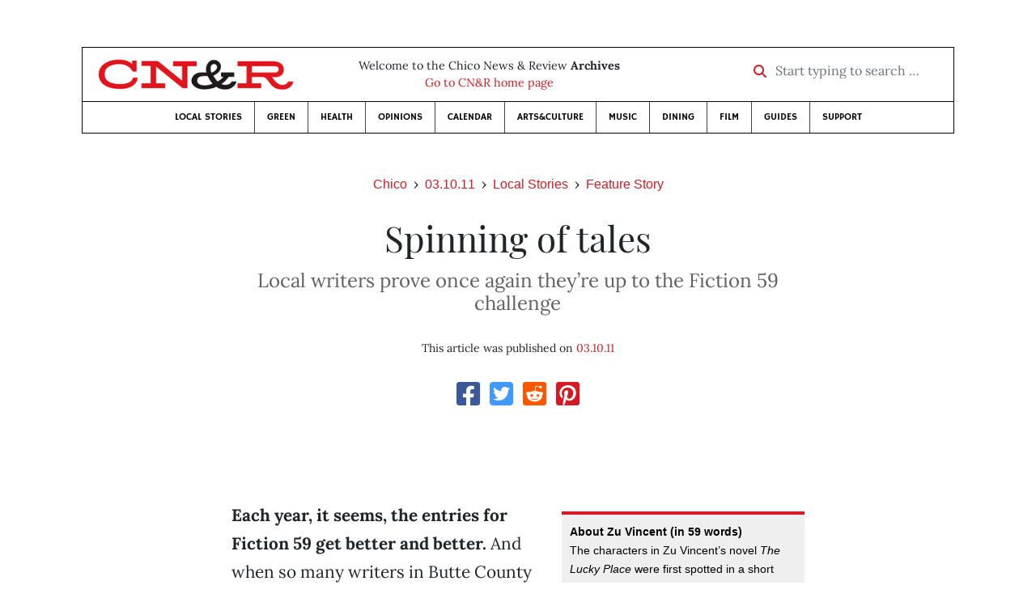

--- FILE ---
content_type: text/html; charset=utf-8
request_url: https://www.newsreview.com/chico/content/spinning-of-tales/1936530/
body_size: 6186
content:



<!DOCTYPE html>
<html lang="en">
  <head>
    <meta charset="utf-8">
    <meta http-equiv="x-ua-compatible" content="ie=edge">
    <title>CN&amp;R • Spinning of tales</title>

    <meta http-equiv="Content-Type" content="text/html; charset=utf-8" />
    <meta name="viewport" content="width=device-width, initial-scale=1.0">

    <meta property="og:site_name" content="Chico News &amp; Review" />


    
  <link rel="canonical" href="https://www.newsreview.com/chico/content/spinning-of-tales/1936530/">
  <link rel="shorturl" href="https://newsreview.com/oid/1936530/" />

  <meta name="description" content="CN&amp;R • Local Stories • Feature Story • Spinning of tales • Mar 10, 2011" />

  <meta name="twitter:card" content="summary_large_image">
  <meta name="twitter:title" content="Spinning of tales">
  <meta name="twitter:description" content="Local writers wow us with their ability to pen great stories in so few words. Welcome to Fiction 59 2011.">

  <meta name="twitter:site" content="@ChicoNR">
  <meta name="twitter:creator" content="@ChicoNR">

  <meta property="og:title" content="CN&amp;R • Local Stories • Feature Story • Spinning of tales • Mar 10, 2011" />
  <meta property="og:type" content="article" />
  <meta property="og:url" content="https://www.newsreview.com/chico/content/spinning-of-tales/1936530/" />
  <meta property="og:description" content="Local writers wow us with their ability to pen great stories in so few words. Welcome to Fiction 59 2011." />

  <meta property="article:published_time" content="2011-03-09T15:46:05-08:00" />
  <meta property="article:modified_time" content="2011-04-14T16:01:07-07:00" />
  <meta property="article:section" content="Local Stories" />
  
    <meta property="article:tag" content="Arts" />
  
    <meta property="article:tag" content="Butte County" />
  
    <meta property="article:tag" content="Chico" />
  
  <meta property="fb:admins" content="324969540859009" />
  <meta property="fb:app_id" content="324969540859009" />

  
    <link rel="image_src" href="https://www.newsreview.com/media/images/articles/featured/2020/07/1936530-01.jpg" />
    <meta property="og:image" content="https://www.newsreview.com/media/images/articles/featured/2020/07/1936530-01.jpg" />
    <meta name="twitter:image:src" content="https://www.newsreview.com/media/images/articles/featured/2020/07/1936530-01.jpg">
  


    <!-- HTML5 shim, for IE6-8 support of HTML5 elements -->
    <!--[if lt IE 9]>
      <script src="https://cdnjs.cloudflare.com/ajax/libs/html5shiv/3.7.3/html5shiv.min.js"></script>
    <![endif]-->

    



  <link rel="apple-touch-icon" sizes="57x57" href="https://d16zs7b90yfegl.cloudfront.net/static/favicon/cnr/apple-icon-57x57.cc1ce82a0da2.png">
  <link rel="apple-touch-icon" sizes="60x60" href="https://d16zs7b90yfegl.cloudfront.net/static/favicon/cnr/apple-icon-60x60.adda23fbd23a.png">
  <link rel="apple-touch-icon" sizes="72x72" href="https://d16zs7b90yfegl.cloudfront.net/static/favicon/cnr/apple-icon-72x72.8828af3e9339.png">
  <link rel="apple-touch-icon" sizes="76x76" href="https://d16zs7b90yfegl.cloudfront.net/static/favicon/cnr/apple-icon-76x76.672444376d20.png">
  <link rel="apple-touch-icon" sizes="114x114" href="https://d16zs7b90yfegl.cloudfront.net/static/favicon/cnr/apple-icon-114x114.71c37ae9d1bd.png">
  <link rel="apple-touch-icon" sizes="120x120" href="https://d16zs7b90yfegl.cloudfront.net/static/favicon/cnr/apple-icon-120x120.7f1a4afee6eb.png">
  <link rel="apple-touch-icon" sizes="144x144" href="https://d16zs7b90yfegl.cloudfront.net/static/favicon/cnr/apple-icon-144x144.8ae62cebebfa.png">
  <link rel="apple-touch-icon" sizes="152x152" href="https://d16zs7b90yfegl.cloudfront.net/static/favicon/cnr/apple-icon-152x152.ee3981687daa.png">
  <link rel="apple-touch-icon" sizes="180x180" href="https://d16zs7b90yfegl.cloudfront.net/static/favicon/cnr/apple-icon-180x180.325602578322.png">
  <link rel="icon" type="image/png" sizes="192x192"  href="https://d16zs7b90yfegl.cloudfront.net/static/favicon/cnr/android-icon-192x192.de594ad6c6b7.png">
  <link rel="icon" type="image/png" sizes="32x32" href="https://d16zs7b90yfegl.cloudfront.net/static/favicon/cnr/favicon-32x32.7cb761365702.png">
  <link rel="icon" type="image/png" sizes="96x96" href="https://d16zs7b90yfegl.cloudfront.net/static/favicon/cnr/favicon-96x96.fde70ee536ab.png">
  <link rel="icon" type="image/png" sizes="16x16" href="https://d16zs7b90yfegl.cloudfront.net/static/favicon/cnr/favicon-16x16.ccb642cfc0c7.png">
  <link rel="manifest" href="https://d16zs7b90yfegl.cloudfront.net/static/favicon/cnr/manifest.b58fcfa7628c.json">
  <meta name="msapplication-TileColor" content="#ffffff">
  <meta name="msapplication-TileImage" content="https://d16zs7b90yfegl.cloudfront.net/static/favicon/cnr/ms-icon-144x144.8ae62cebebfa.png">
  <meta name="theme-color" content="#ffffff">




    
      <link href="https://d16zs7b90yfegl.cloudfront.net/static/vendor/fontawesome/css/fontawesome.ebf19a7b820e.css" rel="stylesheet">
      <link href="https://d16zs7b90yfegl.cloudfront.net/static/vendor/fontawesome/css/all.f71b0a62b045.css" rel="stylesheet">
      <link rel="stylesheet" href="https://d16zs7b90yfegl.cloudfront.net/static/vendor/SlickNav/slicknav.min.cb0567a8e6fa.css" />
      <link href="https://d16zs7b90yfegl.cloudfront.net/static/css/project.min.21368e708a4e.css" rel="stylesheet" />
    

    

    

    
      
        <!-- Global site tag (gtag.js) - Google Analytics -->
        <script async src="https://www.googletagmanager.com/gtag/js?id=UA-350918-1"></script>
        <script>
          window.dataLayer = window.dataLayer || [];
          function gtag(){dataLayer.push(arguments);}
          gtag('js', new Date());

          gtag('config', 'UA-350918-1');
        </script>
      
    

    
      
        <script async src="https://securepubads.g.doubleclick.net/tag/js/gpt.js"></script>
        <script>
          window.googletag = window.googletag || {cmd: []};
          googletag.cmd.push(function() {
            
              googletag.defineSlot('/1003962/chico_content_ad_300x250_1', [300, 250], 'div-gpt-ad-1599602950694-0').addService(googletag.pubads());
            
            googletag.pubads().enableSingleRequest();
            googletag.pubads().collapseEmptyDivs();
            googletag.enableServices();
          });
        </script>
      
    

  </head>

  <body>

    
      <div class="container">
        
          


  <header class="primary-nav">
    <div class="nav-header col">
      <a class="site-logo" href="/chico/">
        <img src="https://d16zs7b90yfegl.cloudfront.net/static/images/logos/cnr-isolated-redblack-300x52.b6fbc36b902e.png" width="100%">
      </a>
      <p>
        Welcome to the Chico News &amp; Review <strong>Archives</strong><br>
        <a href="https://chico.newsreview.com">
          
            Go to CN&amp;R home page
          
      </p>
      <form method="GET" action="/chico/search/">
        <div class="form-row align-items-center">
          <div class="col-auto">
            <label class="sr-only" for="inlineFormInputGroup">Start typing to search &hellip;</label>
            <div class="input-group mb-2">
              <div class="input-group-prepend">
                <div class="input-group-text"><a href="/chico/search/"><i class="fas fa-search"></i></a></div>
              </div>
              <input type="text" class="form-control" id="inlineFormInputGroup" name="search_term" placeholder="Start typing to search &hellip;">
              <input type="hidden" name="location" value="1">
            </div>
          </div>
        </div>
      </form>
    </div>

    <div class="header-nav">
      <nav class="main-nav clearfix">
        <div class="menu-main-nav-container">
          <ul id="menu-main-nav" class="menu">
              
              <li class="menu-item">
                <a href="/chico/section/local-stories/92152/">Local Stories</a>
              </li>
              <li class="menu-item">
                <a href="/chico/section/green/312487/">Green</a>
              </li>
              <li class="menu-item">
                <a href="/chico/section/health/1953145/">Health</a>
              </li>
              <li class="menu-item">
                <a href="/chico/section/opinions/92158/">Opinions</a>
              </li>
              <li class="menu-item">
                <a href="https://chico.newsreview.com/calendar/">Calendar</a>
              </li>
              <li class="menu-item">
                <a href="/chico/section/artsculture/36568/">Arts&amp;Culture</a>
              </li>
              <li class="menu-item">
                <a href="/chico/section/music/36586/">Music</a>
              </li>
              <li class="menu-item">
                <a href="/chico/section/dining/92155/">Dining</a>
              </li>
              <li class="menu-item">
                <a href="/chico/section/film/36594/">Film</a>
              </li>
              <li class="menu-item">
                <a href="/chico/section/guides/36558/">Guides</a>
              </li>
              <li class="nav-item menu-item-highlight">
                <a href="https://chico.newsreview.com/support-local-independent-journalism/" target="_blank">Support</a>
              </li>

            
          </ul>
        </div>
      </nav>
    </div>
  </header>


        

        <div class="main-content">
          

          
  <div class="row">

    <div class="col">
      <ul class="breadcrumb justify-content-center">
        <li class="breadcrumb-item"><a href="/chico/">Chico</a></li>
        <li class="breadcrumb-item"><a href="/chico/issue/2011-03-10/">03.10.11</a></li>
        <li class="breadcrumb-item"><a href="/chico/section/local-stories/92152/">Local Stories</a></li>
        <li class="breadcrumb-item active"><a href="/chico/category/feature-story/36713/">Feature Story</a></li>
      </ul>

      <div class="row">

        <div class="offset-md-1 col-md-10 offset-lg-2 col-lg-8">
          <article class="article oid-1936530">

            <h1 class="text-center">Spinning of tales</h1>

            
              <h2 class="nr-subheading text-center">Local writers prove once again they’re up to the Fiction 59 challenge</h2>
            

            <div class="article-meta mb-4 text-center">
              

              <p class="meta-ts">
                This article was published on <a href="/chico/issue/2011-03-10/">03.10.11</a>
              </p>
            </div>

            <section>
              <div class="mb-4">
                <div class="social-media-icons">
    <div class="text-center center-block">
        <a href="https://www.facebook.com/sharer/sharer.php?u=https%3A//www.newsreview.com/chico/content/spinning-of-tales/1936530/"><i class="social-fb fab fa-square-facebook fa-2x social"></i></a>
        <a href="https://twitter.com/intent/tweet/?text=Spinning of tales&url=https%3A//www.newsreview.com/chico/content/spinning-of-tales/1936530/&via=ChicoNR"><i class="social-tw fab fa-square-twitter fa-2x social"></i></a>
        <a href="https://reddit.com/submit?url=https%3A//www.newsreview.com/chico/content/spinning-of-tales/1936530/&title=Spinning of tales"><i class="social-reddit fab fa-reddit-square fa-2x social"></i></a>
        <a href="https://pinterest.com/pin/create/button/?url=https%3A//www.newsreview.com/chico/content/spinning-of-tales/1936530/&media=https://www.newsreview.com/media/images/articles/featured/2020/07/1936530-01.jpg&description=Local writers wow us with their ability to pen great stories in so few words. Welcome to Fiction 59 2011."><i class="social-pinterest fab fa-pinterest-square fa-2x social"></i></a>
        
    </div>
</div>

              </div>

              
                

<figure class="article-image article-1936530 mb-4"><img src="/media/images/articles/featured/2020/07/1936530-01.jpg" alt=""></figure>

              

              <div class="my-5">
                
                  <div class="body-sidebar">

                    

                    
                      <div class="infobox body-sidebar-item gdfp-body-placement-1">
                        <b>About Zu Vincent (in 59 words)</b> <br>The characters in Zu Vincent’s novel <i>The Lucky Place</i> were first spotted in a short story she wrote as part of her long-running Christmas fiction series for Chico News &amp; Review. The short story, about a girl’s love for her stepdad, grew into a novel but kept brevity at heart, as <i>The Lucky Place</i> is written in vignettes.
                      </div>
                    

                     
                      <div class="body-sidebar-item gdfp-body-placement-1">
                        <!-- /1003962/chico_content_ad_300x250_1 -->
<div id='div-gpt-ad-1599602950694-0' style='width: 300px; height: 250px;'>
  <script>
    googletag.cmd.push(function() {  googletag.display('div-gpt-ad-1599602950694-0');  });
  </script>
</div>

                      </div>
                    

                  </div>
                

                

                

                <p><b>Each year, it seems, the entries for Fiction 59 get better and better.</b> And when so many writers in Butte County and beyond take the time to put pen to paper (or fingers to keys for something other than Facebook), it’s enough to renew our faith in the human imagination. Of course, we put a limit on that imagination—we rein it in, that is—by soliciting tiny, but loaded, morsels of fiction.</p>

<p>We thoroughly enjoyed reading this year’s entries—and we congratulate the teens, who turned out in force this year, nearly doubling the entries from last year and making it even tougher to judge.</p>

<p>As we’ve done the past few years, we enlisted the help of a professional guest judge. This time around, local author Zu Vincent was up to the challenge. For that, we thank her.</p>

<p>“As a writer, I’m amazed at how other writers manage to pull this off,” she said of her judging experience. “Tell a story in 59 words. In judging this year’s contest, not only the quality, but the sheer range of styles—from humor, nostalgia and irony, to poetic surprise—made choosing the winners hard. In the end, it came down to those that held the essence of story. However whittled and distilled, evocative language, character, struggle and honest emotions ring true. And this leaves readers, sometimes in as little as 59 words, with a magical something which lingers.”</p>

                
              </div>

              

              
                <div class="mt-5 mb-5 social-media-bottom">
                  <div class="social-media-icons">
    <div class="text-center center-block">
        <a href="https://www.facebook.com/sharer/sharer.php?u=https%3A//www.newsreview.com/chico/content/spinning-of-tales/1936530/"><i class="social-fb fab fa-square-facebook fa-2x social"></i></a>
        <a href="https://twitter.com/intent/tweet/?text=Spinning of tales&url=https%3A//www.newsreview.com/chico/content/spinning-of-tales/1936530/&via=ChicoNR"><i class="social-tw fab fa-square-twitter fa-2x social"></i></a>
        <a href="https://reddit.com/submit?url=https%3A//www.newsreview.com/chico/content/spinning-of-tales/1936530/&title=Spinning of tales"><i class="social-reddit fab fa-reddit-square fa-2x social"></i></a>
        <a href="https://pinterest.com/pin/create/button/?url=https%3A//www.newsreview.com/chico/content/spinning-of-tales/1936530/&media=https://www.newsreview.com/media/images/articles/featured/2020/07/1936530-01.jpg&description=Local writers wow us with their ability to pen great stories in so few words. Welcome to Fiction 59 2011."><i class="social-pinterest fab fa-pinterest-square fa-2x social"></i></a>
        
    </div>
</div>

                </div>
              

              <div class="article-tags mb-5">
                
  <div class="the-tags">
    
      <span>Read more on these topics: </span>
    
    <ul class="list-inline">
      

      
        <li class="list-inline-item"><a href="/tag/arts/324169/">Arts</a></li>
      
        <li class="list-inline-item"><a href="/tag/butte-county/324177/">Butte County</a></li>
      
        <li class="list-inline-item"><a href="/tag/chico/324187/">Chico</a></li>
      
    </ul>
  </div>

              </div>

              
                <div class="related-articles mt-5">
                  <h3 class="text-center mb-4">More <a href="/chico/section/local-stories/92152/">Local Stories</a> &raquo; <a href="/chico/category/feature-story/36713/">Feature Story</a></h3>

                  
                    <div class="media mb-0 related-article">
                      <a href="/chico/content/creativity-gone-wild/1936531/" class="align-self-center">
                        
                          <img src="/media/cache/3c/bd/3cbd9b0ecbf67828e74d99703abf4620.png" class="mr-3" alt="Creativity gone wild">
                        
                      </a>
                      <div class="media-body mb-0">
                        <h5 class="mt-0">
                          <a href="/chico/content/creativity-gone-wild/1936531/">Creativity gone wild</a>
                        </h5>
                        <p class="mb-0">Fiction 59 winners in the adult category.</p>
                        <p class="issue-date">
                          Published on <a href="/chico/issue/2011-03-10/">03.10.11</a>
                        </p>
                      </div>

                    </div>

                    <hr>
                  
                    <div class="media mb-0 related-article">
                      <a href="/chico/content/young-writers-bloom/1936533/" class="align-self-center">
                        
                          <img src="/media/cache/ff/cb/ffcb255bdd91614c582a985bcd104485.png" class="mr-3" alt="Young writers bloom">
                        
                      </a>
                      <div class="media-body mb-0">
                        <h5 class="mt-0">
                          <a href="/chico/content/young-writers-bloom/1936533/">Young writers bloom</a>
                        </h5>
                        <p class="mb-0">Fiction 59 winners in the kids category.</p>
                        <p class="issue-date">
                          Published on <a href="/chico/issue/2011-03-10/">03.10.11</a>
                        </p>
                      </div>

                    </div>

                    <hr>
                  
                    <div class="media mb-0 related-article">
                      <a href="/chico/content/imagination-at-work/1936532/" class="align-self-center">
                        
                          <img src="/media/cache/5a/99/5a993cc48e5661f0fae2b860c0c6d6bf.png" class="mr-3" alt="Imagination at work">
                        
                      </a>
                      <div class="media-body mb-0">
                        <h5 class="mt-0">
                          <a href="/chico/content/imagination-at-work/1936532/">Imagination at work</a>
                        </h5>
                        <p class="mb-0">Fiction 59 winners in the teen category.</p>
                        <p class="issue-date">
                          Published on <a href="/chico/issue/2011-03-10/">03.10.11</a>
                        </p>
                      </div>

                    </div>

                    <hr>
                  
                    <div class="media mb-0 related-article">
                      <a href="/chico/content/foreclosure-and-the-death-of-the-dream/1932084/" class="align-self-center">
                        
                          <img src="/media/cache/5d/8b/5d8bb14cb328cb84879aad7af251b434.png" class="mr-3" alt="Foreclosure and the death of the dream">
                        
                      </a>
                      <div class="media-body mb-0">
                        <h5 class="mt-0">
                          <a href="/chico/content/foreclosure-and-the-death-of-the-dream/1932084/">Foreclosure and the death of the dream</a>
                        </h5>
                        <p class="mb-0">How the collapse of the housing market has hit North State borrowers.</p>
                        <p class="issue-date">
                          Published on <a href="/chico/issue/2011-03-03/">03.03.11</a>
                        </p>
                      </div>

                    </div>

                    <hr>
                  
                    <div class="media mb-0 related-article">
                      <a href="/chico/content/facing-foreclosure/1932085/" class="align-self-center">
                        
                          <img src="/media/cache/1c/48/1c487a0766444626ff10ef5a43ad1e4c.png" class="mr-3" alt="Facing foreclosure?">
                        
                      </a>
                      <div class="media-body mb-0">
                        <h5 class="mt-0">
                          <a href="/chico/content/facing-foreclosure/1932085/">Facing foreclosure?</a>
                        </h5>
                        <p class="mb-0">The worst thing you can do is fail to act fast.</p>
                        <p class="issue-date">
                          Published on <a href="/chico/issue/2011-03-03/">03.03.11</a>
                        </p>
                      </div>

                    </div>

                    
                  
                </div>
              

              <div class="desert-net-real-player">
                <script id="fdncms-carousel-top-stories-video" src="https://www.hub.fdncms.com/gyrobase/Responsive/Components/Content/TopStoriesVideo?cb=13ed4944&key=fc52534b85868604867aea01f3fe6eee&req=js&vri=2&label=Recent+Articles&pcolor=e2141c" async></script>
              </div>
            </section>

          </article>
        </div>

      </div>
    </div>
  </div>


          



  <div class="row my-5">
    <div class="offset-md-1 col-md-10 offset-lg-2 col-lg-8 text-center">
      <a class="btn btn-primary" href="/newsletters/sign-up/chico/">Sign up for our newsletter!</a>
    </div>
  </div>


        </div>

      </div> <!-- /container -->
    


    
      
        


<section id="footer">
  <div class="container">
    <div class="row d-flex align-items-center">
      <div class="col-sm-6">
        <div class="footer-brand py-4">
          <a class="site-logo" href="/chico/">
            <img src="https://d16zs7b90yfegl.cloudfront.net/static/images/logos/cnr-isolated-redblack-300x52.b6fbc36b902e.png" width="100%">
          </a>

          <p>
            Thank you for visiting the Chico News &amp; Review.
          </p>

          <small>
            &copy; Chico News &amp; Review.  All rights reserved.
          </small>
        </div>
      </div>

      <div class="col-sm-6">
        <div class="visit-new-location">
          <a href="https://chico.newsreview.com">Visit us at our new location <i class="fas fa-long-arrow-alt-right"></i></a>
        </div>

        <div class="footer-links">
          <ul class="list-unstyled">
            <li>
              <ul class="list-inline">
                <li class="list-inline-item">
                  <a href="https://www.facebook.com/ChicoNewsandReview" target="_blank"><i class="fab fa-square-facebook fa-2x social-fb"></i></a>
                </li>
                <li class="list-inline-item">
                  <a href="https://twitter.com/ChicoNR"><i class="fab fa-square-twitter fa-2x social-tw"></i></a>
                </li>
                <li class="list-inline-item">
                  <a href="https://www.youtube.com/channel/UCXKJqO8mem5vtnFVMB_Fplg"><i class="fab fa-square-youtube fa-2x social-yt"></i></a>
                </li>
              </ul>
            </li>
            <li><a href="https://chico.newsreview.com/contact-us/">Drop us a line</a></li>
            <li><a href="https://chico.newsreview.com/letter-to-the-editor/">Letter to the editor</a></li>
            <li><a href="https://chico.newsreview.com/news-tips/">Got a news tip?</a></li>
          </ul>

          <ul class="list-unstyled with-icons">
            <li><a href="https://chico.newsreview.com">CN&amp;R Home</a></li>
            <li><a href="https://chicobestof.com" target="_blank">Best of Chico</a></li>
            <li><a href="http://discoverbuttecounty.net" target="_blank">Discover Butte County</a></li>
            <li><a href="https://nrpubs.com" target="_blank">N&amp;R Publications</a></li>
            <li><a href="https://independentjournalismfund.org/" target="_blank">Independent Journalism Fund</a></li>
            <li><a href="https://letterstothefuture.org" target="_blank">Letters to the Future</a></li>
            <li><a href="https://chico.newsreview.com/privacy-policy/">Privacy Policy</a></li>
            <li><a href="/terms-of-use/">Terms of use</a></li>
          </ul>
        </div>  <!-- .footer-links -->
      </div>
    </div>
  </div>
</section>

      
    

    

    
      <script src="https://d16zs7b90yfegl.cloudfront.net/static/js/vendors.min.516760e6efc6.js"></script>
      <script src="https://d16zs7b90yfegl.cloudfront.net/static/vendor/SlickNav/jquery.slicknav.min.abb6ece52a5d.js"></script>
      <script src="https://d16zs7b90yfegl.cloudfront.net/static/js/project.min.8b4c64cf9236.js"></script>

      <script type="text/javascript">
        $(function(){
          $('#menu-main-nav').slicknav({
            appendTo: '.header-nav',
            label: '',
            duration: 500,
            allowParentLinks: true
          });
        });
      </script>

      <script>
        $(document).ready(function(){
          $('[data-toggle="tooltip"]').tooltip();
        });
      </script>
    
  </body>
</html>


--- FILE ---
content_type: text/html; charset=utf-8
request_url: https://www.google.com/recaptcha/api2/aframe
body_size: 269
content:
<!DOCTYPE HTML><html><head><meta http-equiv="content-type" content="text/html; charset=UTF-8"></head><body><script nonce="LLyY4Y2KMr_UzDiXvmxLTQ">/** Anti-fraud and anti-abuse applications only. See google.com/recaptcha */ try{var clients={'sodar':'https://pagead2.googlesyndication.com/pagead/sodar?'};window.addEventListener("message",function(a){try{if(a.source===window.parent){var b=JSON.parse(a.data);var c=clients[b['id']];if(c){var d=document.createElement('img');d.src=c+b['params']+'&rc='+(localStorage.getItem("rc::a")?sessionStorage.getItem("rc::b"):"");window.document.body.appendChild(d);sessionStorage.setItem("rc::e",parseInt(sessionStorage.getItem("rc::e")||0)+1);localStorage.setItem("rc::h",'1768626619864');}}}catch(b){}});window.parent.postMessage("_grecaptcha_ready", "*");}catch(b){}</script></body></html>